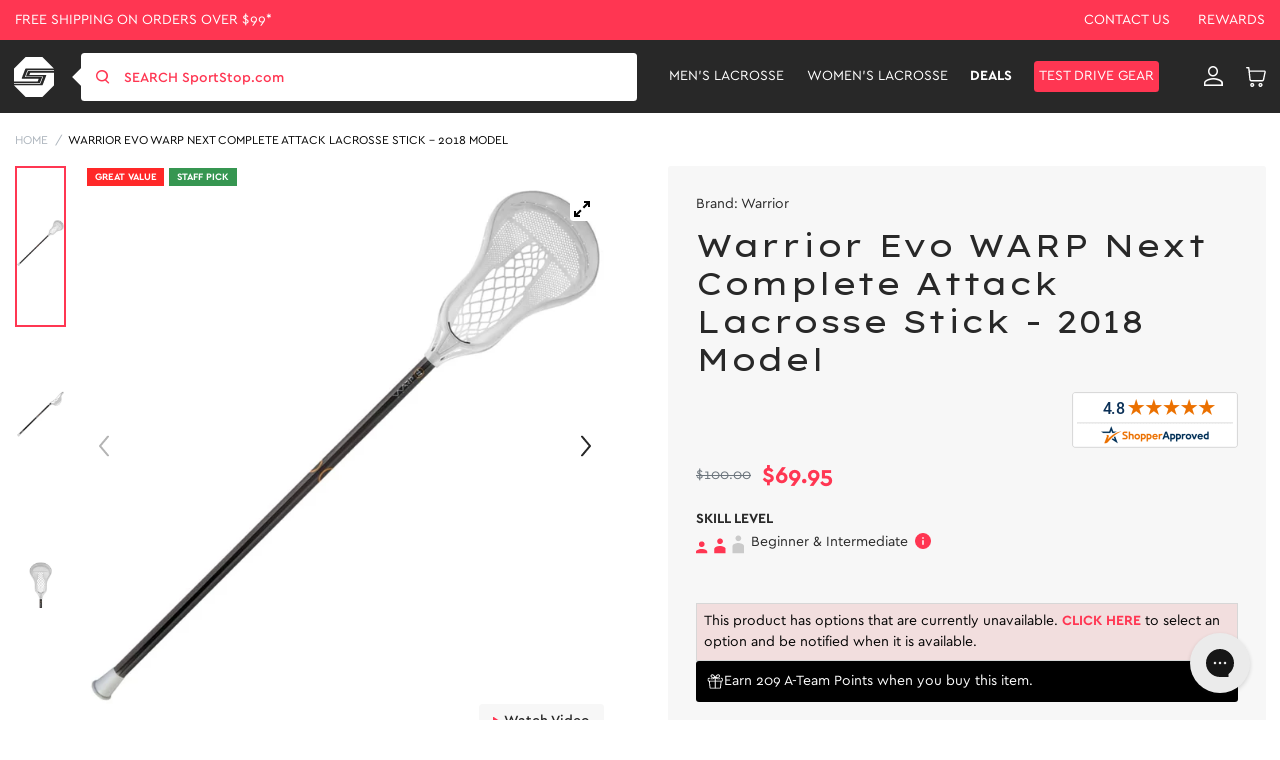

--- FILE ---
content_type: text/css
request_url: https://tags.srv.stackadapt.com/sa.css
body_size: -11
content:
:root {
    --sa-uid: '0-45274062-e3c3-5276-7146-eca2b2c8b3bd';
}

--- FILE ---
content_type: application/javascript; charset=utf-8
request_url: https://searchanise-ef84.kxcdn.com/preload_data.2j0g5e0q2U.js
body_size: 9511
content:
window.Searchanise.preloadedSuggestions=['lacrosse balls','face off','lacrosse gloves','box lacrosse','lacrosse stick','lacrosse head','elbow pads','lacrosse cleats','stallion 1k','arm pads','lacrosse bag','magnet 2k','evo v','stallion prism','goalie gloves','optik force','lacrosse heads','shoulder pads','ball stop','warrior evo','string king','blue steel','lacrosse helmet','end cap','surge elite','lacrosse shaft','lacrosse ball','arm guards','goalie mesh','stx shaft','maverik max','stx stallion','under armour','bicep pads','defense shaft','lacrosse mesh','goalie head','goalie stick','rib pads','womens lacrosse stick','lacrosse goalie','new balance freeze','goalie shaft','youth lacrosse','rage cage','lacrosse goal','stx gloves','weapon x 2.0','lacrosse sticks','ecd ion','string kit','women\'s lacrosse','ecd mesh','gait apex','x-it stiff','nike lacrosse','warrior burn','mens shaft','starter kit','grip tape','mouth guard','lacrosse tape','surgeon rzr2 neon','stx cell','youth helmet','faceoff head','warrior fatboy','lacrosse shafts','ecd halo','hero mesh','butt end','gait shaft','womens lacrosse','new balance cleats','stx head','d pole','lacrosse gear','face off head','lacrosse net','box helmet','stx fiber','composite shaft','maverik kimera','nike vapor','shooting string','lacrosse elbow pads','attack shaft','gait whip 2','mens heads','new balance freeze v4','water bottle','stx stallion 1k','turf shoes','lacrosse arm pads','stx heads','chin strap','bicep pad','new balance','starter set','lacrosse pads','stringking mesh','gait ice','long pole','red eye','aria pro-m','arm guard','womens lacrosse shaft','shooting strings','strung heads','youth gloves','women\'s lacrosse stick','stx crux','mens gloves','epoch lacrosse stick','stx surgeon','xrs pro','nike vapor gloves','chest pad','arm pad','field hockey','ecd shaft','true temper','stx shafts','defense shafts','burn formula','mens cleats','lax dip','kidney pads','lacrosse bags','throat guard','stringing kit','all ball pro','nike shaft','women lacrosse stick','chest pads','epoch dragonfly','defense head','gait whip','attack shafts','warrior shaft','string king mesh','goalie gear','sidewall string','sci ti','warrior gloves','nike huarache','ball bag','youth lacrosse helmet','crux pro','ecd carbon 4.0','carbon shaft','mesh kit','lacrosse goggles','mens lacrosse shaft','womens lacrosse cleats','lacrosse stick women','box gear','lacrosse goalie gloves','nike head','nike l3','face off heads','stx cell v','vibrant orange','black mesh','mark 2f','stx 1k','protective gear','cell v','lacrosse shoulder pads','ecd head','goalie pants','complete sticks','lacrosse string','goalie helmet','cascade s','money mesh','armor mesh','memory mesh','hard mesh','sc ti','goalie string','nike lakota','elbow pad','surgeon 1k','stx sc ti','youth cleats','armour mesh','youth lacrosse gear','stx hammer','mark 3v','shaft lock','strung head','weapon x','lock pocket','mens shafts','stx sc-ti','goalie chest protector','women\'s stick','stx lacrosse mens','cascade xrs','attack head','10 degree shaft','nike cleats','lacrosse set','stx stallion 900','mens lacrosse','face mask','ecd carbon','shoulder pad','lacrosse backpack','girls lacrosse','womens lacrosse sticks','warrior head','gait head','stx prism','gait lacrosse','stx sci ti','box lacrosse helmet','maverik shaft','end caps','stx crux pro','flex mesh','nike ceo','stick tape','mens lacrosse head','defense stick','chest protector','girls lacrosse stick','mens lacrosse cleats','maverik gloves','cascade helmet','stx cell vi','rib pad','starter kits','youth lacrosse stick','mens lacrosse gloves','lacrosse elbow','stx arm pads','stx pads','ultra power','freeze v4','turf cleats','nike vapor elite','youth lacrosse gloves','stx mesh','attack heads','stx stallion 200','lacrosse starter kit','g for','goalie strings','lacrosse grip tape','cross stick','stx duel','goalie glove','mini stick','nike l4','women\'s crease','stringking shaft','semi soft mesh','stx fiber x','gait m','faceoff heads','fiber x','womens lacrosse head','mens lacrosse stick','cascade xrs pro','complete stick','arm protection','womens cleats','maverick gloves','ecd hero','soft mesh','womens lacrosse gloves','warrior heads','lacrosse goals','burn fo','goalie heads','mens mesh','hyper power','true shaft','lacrosse youth','womens shaft','youth stick','hockey tape','mens lacrosse heads','epoch shaft','equipment bag','goalie chest','stx sc','lacrosse defense heads','mini sticks','stx elbow pads','womens stick','stx stick','gait women shaft','stx exult','stx aria','warrior goalie','lacrosse equipment bag','top string','mens lacrosse shafts','nike gloves','nike l','gait apex 2','string king shaft','stx crux 400','gift card','lacrosse men','maverik m6','ecd heads','ecd delta','gait d2','gait goggles','cross lace','faceoff mesh','maverik ascent','lacrosse strings','goalie sticks','soft lacrosse balls','middie head','gait d','youth lacrosse pads','women lacrosse sticks','defense lacrosse shaft','stx bag','advanced shaft','semi hard mesh','lacrosse head mens','stx eclipse','youth elbow pads','string king head','shock doctor','mens head','new balance lacrosse cleats','ecd dna','lacrosse heads mens strung','shooter strings','maverick max','ion head','dragon fly','stx crux 600','butt ends','goalie pads','stx arm','lacrosse helmets','sc-ti x','shooter string','youth arm pads','lacrosse turf','gait lacrosse shaft','youth gear','stick bag','ecd strings','sidewall strings','evo qx','evo qx-o','east coast dyes','stx goalie','rib guards','brine shaft','cheap sticks','youth shoulder pads','gait air','stx aria pro','red shaft','brine clutch','carbon pro','nike huarache cleats','lacrosse glove','lacrosse starter','hero strings','aria pro','maverick shaft','maverik optik','ion stick heads strung','face off mesh','ecd focus','maverik shift','defensive shaft','eye black','soft ball','freeze v5','lacrosse hat','stx arm guards','ecd impact','ecd carbon pro','q collar','nike lacrosse cleats','nike elbow pads','maverik a1','boys lacrosse','nike lakota 3','cell vi','power shaft','ecd carbon 3.0','shooting lace','warrior evo pro','lacrosse bundle','ecd string','ecd mirage','box shaft','warrior lacrosse','lax balls','strung head mens','warrior evo v','stx rzr','stringking 5s','gait womens','youth starter kit','evo qxo','lacrosse stringing','warrior warp','lacross balls','maverik arm pads','womens mesh','face off stick','maverik mx','athletic tape','womens end cap','stx stallion 75','gear bag','goalie throat guard','stx end cap','lacrosse cleat','gait complete sticks','nike heads','4f mesh','swax lax','gait stick','practice balls','lacross cleats','red and white mesh','girls lacrosse goggles','mission blank','bounce back','string kits','warrior hat','lacrosse socks','mark 2v','lacrosse arm guards','nike lunar','ecd weapon x','lacrosse shafts for men','composite lacrosse shaft','lacross for girls','soft balls','maverick head','stx surgeon 1k','stx s','lacross stick','power shafts','nike huarache 9','girls goggles','defensive heads','defense heads','youth goalie','semi hard','duffle bag','shin guards','ecd infinity','warrior shafts','lacrosse stick bag','lacrosse field gloves','lacrosse shoes','maverik caliber','nike socks','mouth guards','youth mouthguard','stx stallion head','stx x','goalie bag','stx shoulder','exult pro','dragonfly shaft','evo head','brine women\'s lacrosse stick','warrior evo qx2 carbon attack lacrosse shaft','pe sticks','new balance freezelx v4','cascade r','brine king','nike arm pads','lacross ball','goalie string kit','stx exult pro','gait apex head','womens gloves','on sale','lax gloves','lacrosse kit','g form','lacrosse arm','flex head','ecd rebel','mens sticks','warrior evo gloves','women lacrosse','goalie throat','carbon 4.0 shaft','lax stick','ecd hero mesh','maverik head','maverik tactik','stx women','new balance burn','goalie shafts','draw stick','brine dynasty warp','aria pro m','lacrosse defense shaft','maverick shift','epoch purpose','practice ball','lacrosse rebounder','youth pads','limited edition','lacrosse goalie stick','goalie chest pad','ecd lacrosse','ecd rebel defense','nike alpha 6','bottom string','box lacrosse goal','womens head','lizard skin','lacrosse stick men','stx memory mesh','lacrosse head men','wonder boy','maverick caliber','stringking head','stx womens','lacrosse goalie head','box pads','maverick a1','mens lacrosse mesh','new balance turf','crux mesh','small arm pads','women lacrosse cleats','lacrosse turf shoes','true hzrdus','ecd hero 4.0','stx sc-ti x','freeze cleats','mark 2d','mens goalie gloves','nike hat','burn x4','to run','men lacrosse shaft','gait lacrosse heads','faceoff stick','under armour gloves','stx hammer 1k','stick grip','ecd shafts','carbon fiber','stx fiber o','nike lacrosse head','goalie net','maverik hyperlite','box goalie','goalie shorts','mark 2a','nike huarache 9 elite lacrosse turf shoes','portable crease','gait lacrosse head','gait womens shaft','gait air 2','mini lacrosse','lacrosse nets','stx elbow','nike lacrosse shaft','womens lacrosse heads','fo lacrosse head','new balance v5 cleats','warrior lacrosse head','stx shoulder pads','green head','shot blocker','tradi tree','lacrosse women','gait end cap','boys lacrosse stick','men\'s gloves','kids lacrosse','defensive stick','field hockey goalie','stick grip tape','maverik shoulder','youth helmets','pocket shaper','ecd carbon pro 3','maverick heads','stx lacrosse head','shoulder pad liner','mens shoulder pads','cascade s helmet','lacrosse mens','field lacrosse helmets','ear pads','fit kit','gait glory','lacrosse accessories','lacrosse goalie gear','gait gloves','lacross bag','stx lacrosse gloves','youth arm guards','youth lacrosse cleats','gait flex mesh','maverik m5','stringking strings','warrior burn gloves','warrior rib','gait lacrosse stick','xrs youth','mens elbow pads','field hockey stick','stx helmet','maverick elbow pads','turf shoe','stx sci ti x','nike turf','ecd carbon 3','goalie lacrosse head','sc ti x','shafts women','kidney pad','tool box','water bottles','xp o','ecd venom mesh','gait apex 2 head','burn pro','box shoes','string king complete','burn xp','mens lacrosse sticks','head dye','lacrosse gear bag','warrior burn pro','true temper undercurrent','true lacrosse','goalie kit','burn x3','stx x-it','elbow guards','xrs decal','goalie stringing','mesh kits','nike lacrosse stick','goalie lacrosse gear','warrior end cap','stx sc ti x','lacrosse sets','womens sticks','goal net','kids gloves','lacrosse shaft mens','mesh ecd','lacrosse stringing kit','check in','crux jr','mens defense lacrosse head','brine clutch friction','nike elite glove','brine edge','strung heads mens','stringking tape','goalie shin guards','stx pro','neck guard','pink mesh','maverik sleeve','warrior defense','lacrosse cleats women','lacrosse butt','side wall','vapor elite','lacrosse helmet youth','metal 3 pro','hammer 1k','girls stick','warrior burn xp','gait ball stop','middie shaft','helmet youth','lacrosse arm pad','warrior helmet','warrior burn fo','stx magnet','men shaft','lacrosse face off','complete defense lacrosse stick','blue head','lacrosse protective gear','warrior elbow pads','fat boy','box goal','nike vapor pro','long stick','carbon fiber shaft','stx eclipse 3','lacrosse equipment','lacrosse stick tape','maverick m5','strung lacrosse head','youth lacrosse sticks','epoch integra elite','maverik kinetik','mens helmet','stx arm guard','lacrosse youth helmet','stx x it','stx hat','athletic cup','ecd hero 3.0','lacross gloves','ecd end','stringking mark 2f','stx fortress','d pole shaft','stringing kits','rib guard','box lacrosse shoes','stx 10 degree shaft','evo warp','cascade lax','lacross shaft green','white lacrosse stick','lacrosse elbow pad','gait air d','goalie head strung','but end','mens arm pads','youth pads set','lacrosse arm guard','lacrosse head strung','stx x20','stx fuse','maverik charger','evo pro','gait womens head','lacrosse ball stop','warrior qx2','stringking mark 3v','gloves youth','cradle baby','stx crux 100','lacrosse women stick','stx lacrosse shaft','wrist guards','lacrosse stick youth','lacrosse heads for men','stx goalie gloves','stringking 4s','head screw','warrior nemesis','mark 2 f','ball stops','box lacrosse shaft','stx mens head','warrior bag','youth starter','gait torq','face off shaft','field helmets for womens lacrosse','youth stx stallion','lacrosse nike','womens complete stick','men shafts','elbow caps','goal lacing','ecd defense','warrior elbow','youth elbow','lax head','under armour command','impact mesh','womens goalie','cheap women is lax sticks','under armour elbow pads','new balance freeze low','shin guard','stx sci-ti','youth arm','youth protective','cell iv','maverick m6','girls lacrosse sticks','sidewall spool','defense elbow','box lacrosse cage','attack lacrosse shaft','warrior shoulder pads','warrior krypto','warrior lacrosse gloves','lacrosse mens pads','men lacrosse set','ecd hero semi-soft','men\'s lacrosse gloves','gait womens composit shaft','across stick','lacrosse chest plate','shafts men','warrior evo qx','nike lacrosse gloves','new balance burn x3','lacrosse gloves men','wrist guard','stx surgeon gloves','men\'s cleats','ecd echo','faceoff shaft','youth lacrosse elbow pads','carbon shafts','warrior fo','ski helmet','ecd dna 2.0','gold head','ecd carbon pro 3.0','sci ti x','unstrung head','stx rival','nike alpha','gait heads','burn x','brine mens','lacrosse goalie helmet','lizard skins','shooting laces','mouthguard case','nike elite','weighted shaft','lacrosse shirt','epoch defense shaft','men\'s lacrosse stick','warrior box','lacrosse mouthguard','warrior evo qx-o','epoch lacrosse','cheap heads','men defense head','arm guard cell','warrior lacrosse stick','goalie stick shaft','maverick ekg','string spool','draw head','stallion head','throne mesh','box lacrosse mask','stx crux pro elite','helmet box','lax shaft','stx goggles','epoch defense','stringking complete','youth goggles','maverik apollo','cascade helmets','warrior evo qxo','lacrosse bag mens','mark 2t','x it','lacrosse dye','red mesh','red lacrosse head','new balance freeze v5','lacrosse mens head','men gloves','stx rzr2','box lacrosse goalie','shooting target','gait glory 2','blue mesh','lacrosse cleats for women','stx shaft lock','mens goalie','warrior evo x','goalie stringing kit','lacrosse goalie hea','gait pads','tech trad string mid pocket womens','lacrosse sticks cheap','training balls','equipment bags','stx stallion prism','girls starter kit','nike arm','stx ultra power','womens goggles','brine edge pro','orange shaft','gait draw','maverik union','lacrosse chest pad','burn helmet','under armour lacrosse','womens goalie shaft','stx duel 3','gait whip2','box lacrosse pads','draw m','women\'s lacrosse sticks','helmet decals','lacrosse starter set','stx duel 2','stick holder','white gloves','nike shafts','stx fiber shaft','brine lacrosse','nike vapor select','lacrosse mesh mens','head ball stop','weapon x 2','stx lacrosse','elbow pads youth','gait mens','pink lacrosse stick','nike surge','lacrosse head ball stop','mens box pads','gear set','mark 2 f stif','protection lacrosse','mens attack head','goalie bag equipment','nike alpha huarache 8 pro turf','lacrosse grip','stx crease','mens chest pads','stick end','womens lacrosse bag','stringking 4x','starter lacrosse kits','true comp','lacross helmet','ecd end cap','maverick charger','epoch gloves','gait shafts','xrs helmet','sci ti pro','cascade cpv-r','goalie pad','maverik tank','shaft adapter','mini ball','green shaft','nike alpha huarache 8 elite','warrior reg max pro lacrosse head warp','massage ball','dragonfly defense','stx youth','warrior arm pads','goalie shooting strings','stx hyper power','red head','string king mark 2f','string king kit','lacrosse turf cleats','under armour shaft','youth equipment','mens lax heads','lacrosse shaft for men','cascade csr helmet','face off lacrosse','mens starter sets','maverick shafts','epoch head','defensive head','lacrosse goggle','ecd infinity pro','attack stick','ecd mirage 2.0','maverik goalie','string king tape','throat protector','stx shield','chest protectors','white tape','wall ball','stx x10','gait defense','womens heads','epoch shafts','fiddle stick','brine head','stringking kit','lacrosse stick womens','warp head','maverick hyperlite','cascade youth helmet','warrior qx','epoch integra','mens lacrosse gear','warrior evo glove','lacrosse goalie pants','stx lacrosse stick','soccer cleats','lacrosse ecd','stallion 1k head','blue shaft','mens lacrosse set','maverik arm','shaft men','cheap head','best sellers','stx magnet 2k','lacrosse head for men','mesh women','strung lacrosse heads','womens lacrosse shafts','clear head','epoch purpose 15 degree','string king jr','white board','string king sticks','burn carbon','string king strings','stringking string','stringking mark 2a','maverik havok','nike alpha elite','krypto pro','goalie helmets','goalie protector','kids lacrosse helmet','maverick ascent','lacrosse girls','stx defense shaft','stx dual','maverick lacrosse gloves','nike pads','stx dual 2','lacrosse rib pads','head mens','box lacrosse rib pads','lacrosse shoulder pad','black shaft','beginner lacrosse','carbon defense shaft','warrior regulator','sock guy','shaft tape','stx stallion 1k head','white helmet','carbon pro 3','lunar elite','dragonfly pro iii defense/lsm','new balance freeze v4 low','ecd goalie','warrior burn helmet','crux pro shaft','shafts on sale','ecd bravo','stx si ti','quick clip','command pro','lax glove','evo qx2','laxdip dye','stx r','women\'s lacrosse sticks pro','black womens shaft','lacross head','mini lacrosse stick','stx pro crux','heads mens','defense lacrosse','pull on','girl goalie lacrosse stick','mens turf shoes','crux head','starter set maverik','stringking stick','lacrosse heads from','stx 10 shaft','stx girl lacrosse stick','fogo lacrosse','maverik m5 ekg speed pad','top pick','stringing mesh','foam box','epoch bag','cell x','defensive shafts','repair kit','new balance v4','box lacrosse helmets','stx 6000 shaft','nike surge elite','lacrosse screws','strung goalie head','ecd ion lacrosse head','training ball','brine dynasty','stx defense','lacrosse defense sticks for men','nike arm guards','nike ceo 2','womens goalie stick','girls sticks','nike vapor shaft','stx cell v lacrosse shoulder pad liner','womens lacrosse mesh','gait mustang','string king heads','helmet visor','maverik shafts','hero x','warrior burn shaft','stx complete','true temper shaft','lacrosse stick head','new balance burn x4','stx sticks','gait womens lacrosse','youth lacrosse kit','stx arm pad','new balance cleat','mesh string','discount mens cleats','lacrosse goalie mesh','maverik chest','stx sc-ti defense','lacrosse attack heads','ecd carbon shaft','long pole shaft','box goalie gloves','maverick lacrosse','strung heads men','nike alpha huarache 8','men\'s lacrosse cleats','box lacrosse net','nike lacrosse bag','cascade custom helmet','lacrosse string spool','maverick head sale','womens complete sticks','shaft men\'s','defense lacrosse head','slime green','mesh runner','stx carolina blue','purple goalie strings','aria pro x','stx attack','cascade youth cs-r lacrosse helmet w silver mask','lacrosse chest','women lacrosse head','lacrosse defense head','stx cell vi arm guards','ion heads','g-form compression shorts','brine clutch iv','metal 3 pro attack','sportstop 50yd solid color lacrosse shoelace shooting string spool white','stx glove','gait gc3','stick butt','maverik ekg','womens turf','yellow mesh','gold shaft','5s mesh','field lacrosse','maverik optik 3','stringking screw','box cage','stx stallion 700','stx lanyard','youth sticks','stringking mark 2','dragonfly pro ii','freeze low','nike backpack','nike pro','lax shafts','lacrosse training ball','super power','box lacrosse goalie gloves','stx shoulder pad','maverik elbow','nike lunar fly','goalie lacrosse stick','ecd hero 4','black cleats','locking bolt','warrior xp','stx siti','youth mouth guard','goalie shin','white mesh','youth cup','lacrosse defense stick','goalie equipment','youth set','men\'s lacrosse helmet','lacrosse gloves youth','maverik elbow pads','maverik arm guards','kids helmet','pre wrap','true defense','stx elbow pad','women\'s lacrosse gloves','womens lacrosse goggles','maverick shoulder pads','mens shirts','youth lacrosse starter kit','lacrosse starter kits','mini goal','lacrosse faceoff head','mesh complete','epoch z','mini side table white','lacrosse cleats new balance','mens lacrosse red head','stx mens','maverik tank 2.0','womens 10 degree','maverik defense','warrior evo shaft','goalie lacrosse','maverik caliber defense','youth lacrosse gear sets','head blue','warp stick','stx aria pro m','stx head mens','stx fortress 700','orange mesh','string mesh','nike stick','stringking bolt','warrior evo next','maverick apollo','string king 5s','cascade cpv-r white lacrosse helmet','chrome head','lacrosse head dye','hero string','stx eclipse 2','maverik havok 2','youth chest','crux pro elite complete stick','maverik heads','stx sci','stx defense head','semi soft','maverick optik','lacrosse sidewall','gait pocket','youth kit','defender stick','warrior arm','burn next','carolina blue','full stick','women stick','ball stopper','starter pack','lacrosse clears','hero 4.0 mesh','lacrosse stick mens','diamond mesh','maverik pads','marble lacrosse balls','stx chest pad','stx lacrosse heads','ecd lacrosse head','gloves mens','black lacrosse gloves','stx stallion 50','custom helmet','warrior glove','dip dye','string king 4x','dragonfly elite','women\'s goalie','evo glove','pink lacrosse','string king bolt','stx starter kit','womens lacrosse goalie','nike elbow','stx lock','mark 2g','shock doctor cup','stx set','new balance freeze 4','lax tape','alpha elite','brine triumph','red lacrosse gloves','mens stick','gait women','ecd string kit','goal target','stringking composite','lacrosse string kit','nike vapor lacrosse','8 mens cleats','stx heads mens','all strung heads','ecd hero 4.0 semi','womens 10 degree shaft','stick heads','lacrosse shaft womens','womens midfield lacross sticks','xrs pro custom','with team blue','cleats lacrosse','xl arm pads','stx 200 shoulder pads','epoch heads','new balance freeze 5','shaft blue','lacrosse stick shaft','full lacrosse stick','pink stick','elbow pads medium','mens cleats lacrosse','light shaft','lacrosse stick grip','t shirt','defensive lacrosse shaft mens','youth starter set','stick end cap','first aid','small arm guards','sci-ti x','defensive sticks','yellow shaft','warrior nemesis qs','custom lacrosse ball','true shafts','purple head','nike huarache turf','warrior evo qx2','lacrosse mask','lax die','lacrosse stick stx','evo qx o','pearl ball','warrior arm guards','youth lacrosse bag','maverick havok','turf lacrosse','hockey helmet','warrior burn xp2-o','1k head','stx duel ii','womens helmet','starter sets','lacrosse bicep pads','rebel defense','stringking 2f','warrior burn formula','true defense shaft','defense elbow pads','epoch womens shaft','box bicep pads','string king legend','stx rebounder','stx omega','titanium shaft','green mesh','nike alpha huarache','stringking metal 3 pro','lax dye','return 4 sale','green tape','string king 4s','cascade chin strap','mens lacrosse bag','all ball','cheap lacrosse heads','womens lacrosse helmet','protective cup','stx stallion 200 lacrosse starter kit','goalie chest protectors','stringking mark 2t','string ecd','d pole shafts','maverick shoulder','lacrosse heads men','ecd goalie mesh','evo shaft','goalie mesh kit','lunar fly','stx hammer 900','field gloves','all strung womens heads','lax strap','lacrosse ball\'s','defensive heads with stringing option','lacrosse d pole','carbon defense','pre strung lacross head','womens gait','box lacrosse sticks','arm pads youth','arm sleeve','complete sticks women','women lacrosse complete stick','sale heads','red lacrosse shaft','advanced protective gear','maverik men','game ball','mesh semi soft','brine dynasty warp pro','fiddle sticks','women gait','head mesh','new balance freeze v4 blue','stx stallion 75 lacrosse shoulder pads','womens strung head','middie heads','lacross string','lacrosse head women','shoulder pads size small','youth lacrosse helmets','womens complete lacrosse sticks','gait whip head','boy helmet','stringking junior','defensive lacrosse shaft','maverik shoulder pads','metal shaft','face off shafts','stx bounce back','womens strings','nike huarache 9 elite turf','nike vapor elite arm pads','stx stallion arm guards','travel bag','epoch lacrosse shafts','warrior stick','usa mesh','mouthguard youth','lacrosse shaft men','stx crux mesh','mini balls','warrior burn xp2','head dye kit','stx sci ti shaft','command low','womens goalie gloves','gait air 2 d','women cleats','lacrosse backstop','stx aria pro shaft','maverick stick','warrior lacrosse heads','leg sleeve','new balance freeze cleats','womens lacrosse goalie shafts','girls lax sticks','cleats mens','cleats womens','warrior defense shaft','youth bundle','string king lacrosse stick','ecd stick','intermediate shaft','true temper hzrdus','women lacrosse cleat','stx lock pocket','shooter string spool','burn gloves','stx surgeon rzr2','lacrosse youth gloves','goggle strap','stx surgeon 700','box lacrosse shafts','lax helmet','ecd mesh kit','box gloves','head lock','box net','vapor select','crux pro mesh','usa shaft','ecd usa','carbon pro 3.0','lacrosse boys','freeze turf','custom lacrosse balls','ecd carbon 3 defense','maverik box','womens lacrosse bags','charlotte north','stx comp 10','string king shafts','lacrosse defense shafts for men','rib guar','freeze low white','string king screw','stx crux shaft','lacrosse cleats youth','cascade lx','warrior fat boy','nike huarache 8','nike pad','stx cell iv','lacrosse apparel','metal stick head','shoulder pads stx','lacrosse face off heads','mid field lacrosse stick','guard arm','women lacrosse helmet','composite stick','head sale','yellow head','womens clothing','white lacrosse shaft','stx 10 degree head','defensive set','pink shaft','maverick kinetik','cascade cpv-r helmet','gait unstrung head apex','womens stringing','pink shooting strings','stick shaft','brine lo pro','gait apex 2 womens head unstrung','turf shoes men','blue lacrosse head','helmet mens','stx head womens','string king composite shaft','hockey lace','lacrosse full helmet','youth lacrosse arm guards','lacrosse package','boys stick','under armour lacrosse stick women','cascade lxp','women\'s stx complete sticks','stallion arm','lacrosse protective','stringking metal','shooting string spool','brine bag','under armour head','nike goalie','dragonfly pro','warrior evo head','custom stringing','lacrosse practice','warrior qx-o','lacrosse ball bag','nike hoodie','unstrung heads','nike huarache 9 elite turf lax','ecd carbon defense','soft lacrosse ball','box mask','color bomb','ecd box','hero 4 mesh','lacrosse mouth guard','mark 2f stiff','lacrosse kids','maverick union','mens lacrosse helmet','lacrosse pad','red gloves','no bounce','brine krown','type 5s','stx starter','lax dip dye','stx stallion 75 lacrosse gloves','stx stallion pads','nike womens lacrosse','gait whip 2 shaft','maverick tank','ecd focus attack lacrosse shaft','gait goalie','nike bag','red string','maverik max gloves','helmet kit','mini net','monster mesh','shaft stx','helmet decal','under armour emissary','stx stallion 75 lacrosse starter kit','stringking mark 2d','maverick bag','nike turf shoes','shock doctor mouthguard tether','gait ice shaft','lacrosse bags for','stx chest','stx crux head','lacrosse goal net','lacrosse top string','elbow cap','youth lacross','maverick pads','epoch mesh','stringking type 4x','orange head','black strings','stx end','ecd hero strings','womens lacrosse balls','mens set','clutch shaft','womens lax stick','lacrosse chin strap','tennis balls','crux pro elite','mens helmets','maverick arm pads','womens lacross stick','stx butt end','chin straps','gloves lacrosse','stx cell gloves','lax bag','lacrosse leathers','lacrosse sticks men','lacrosse clothing','short stick','t shirts','stringking 5x','cascade decal','stx stallion 200 complete attack lacrosse stick','defense scandium','maverick optik 3','stringking legend','stx 4sight','lacrosse balls women','epoch dragonfly elite','east coast dyes mesh','6 diamond mesh','stallion arm pads','lacrosse chest protector','exult shaft','youth shoulder','warrior evo warp','stallion omega','women\'s stick attack','defense mens','gai glory 2','defense lacrosse heads','lacrosse shaft white','womens lacrosse mouth guard','yellow sidewall','across heads','lacrosse attack stick','lacrosse mens shafts','gait women\'s lacrosse','prism head','beginner womens lacrosse stick','stx protection','heads men','stx ball','pre strung lacrosse head','shield liner','neon green','mens lacrosse goalie','goalie pockets','arm pads beginner','pad liner','mens shaft stx','stx crux 600 crux mesh','stx 10 degree','mesh head','helmet cascade','purple mesh','lacrosse head attack','warrior lacrosse chin strap','mens chest pad','xrs pro matte black','white mens lacrosse sticks','mens long pole shaft','composite shaft women','mens defense head','men lacrosse head','string king goalie','ecd carbon pro 2','girl lacrosse','warrior pads','stx sci ti lacrosse shaft gold','maverick mx','ecd lacrosse shaft','cascade xrs blue chrome lacrosse helmet','stx kit','womens lacrosse stick black and red','max gloves','gait lacrosse sticks','lacrosse stick boys','lacrosse head ion','youth goalie gear','black shooting string','face off sticks','lax elbow pads','hero 3.0 mesh','command x','defense sticks','stx sc-ti o','ecd mtx','surgeon rzr2','lacrosse targets','4s mesh','stx surgeon lacrosse gloves','goalie lacrosse shaft','6d mesh','stringking goalie','youth lacrosse bundle','chest guard','ecd delta lacrosse head','a1 shaft','lacrosse stick or girls','carolina blue mesh','composite attack shaft','ecd elbow pads','ion ecd','girl lacrosse stick','lacrosse head ecd','nike vapor premier','boys lacrosse sticks','stx stallion 300','youth rib','stx composite','mens goalie glove','mouth guard lacrosse','replacement net','ecd defense shaft','epoch elite','new balance rush','compression shorts','maverik chest pad','epoch id','maverik axiom','men\'s lacrosse head','nike lacrosse hoodie','burn xp carbon','ecd butt end','lacrosse goalie stringing','pink tape','midfield head','maverik arm guard','burn xp2','nike chest pad','nike huarache 9 elite','warrior qx o','lax goalie gloves','adjustable butt end','helmet lacrosse','stx outlet','youth lacrosse set','ball bags','warrior burn glove','wood shaft','box lacrosse bicep','lunar lt','lacrosse shaft defense','ecd womens','girls shaft','blue lacrosse gloves','hero 3 mesh','womens lacrosse complete','black tape','helmet strap','custom gloves','crux pro head','stx cell v gloves','elbow pads intermediate','string king 5x','lacrosse face mask','d shaft','lacrosse youth starter kit','new balance freezelx','stallion hd','stringking women','mens lacrosse bags','stringking type 5s','warrior end','aria pro head','gait goggle','ecd rebel offense','gait shaft womens','nike lunar elite','epoch purpose 15','mens lacrosse pads','stringking mark','attack sticks','stringking complete 2','new balance womens lacrosse cleats','nike glove','warrior riot','youth lacrosse head','stx cell x','head screws','stx stallion elbow pads','alloy shaft','sportstop goalie lace','hyperlite shaft','mens socks','apex head','red stx head','nike womens','stx string','string king mark','womens lax sticks','youth girls','beginner lacrosse stick','youth glove','lacrosse chest pads','stringking 3v','beginner stick','lacrosse kidney pads','maverick arm','field hockey sticks','lacrosse stick girls','xs gloves','lacrosse string kit for defense','tech trad','faceoff string','stick bags','mens face off head','warrior blade','maverik mission blank','warrior fatboy rib','black gloves','practice net','m6 gloves','10 degree womens shaft','stx surgeon rzr2 lacrosse gloves','goalie stx','lacrosse complete stick','advanced lacrosse womens stick','shoulder pads large','womens stx shaft','cheap lacrosse','fiber pro','stx pink','string pack','catch catch up','lacrosse shoulder pads men','womens draw head','braces mouth guard','strung defense head','men lacross stick','high school','under armour goalie','sport stop','navy blue lacrosse head men\'s','10 degree shafts','warrior lacrosse shaft','head string','mens white lacrosse head','stx surgeon rzr lacrosse gloves','chrome heads','stx head 10 degree','stx lacrosse women head','freeze cleat','head of lacrosse shaft','warrior wall lacrosse goalie stick','end plug','attack lacrosse shaft black','nfhs lacrosse balls','ecd venom','eye mask men','heads sale','east coast mesh','men heads','stx 10 degree stick','equipment kits','lacrosse head stx','fo heads','black defense shaft','lacrosse stick long shaft','stx exult 600','cheap lacrosse head','lacrosse l','string king string kit','women\'s lacrosse goggle','true women\'s lacrosse stick','fo shaft','burn white','ecd weapon','sliding end cap','nike victory','mesh stringing mid','warp pro','burn xp-d white','shafts sale','defender mesh','small elbow pads','womens lacrosse goalie gloves','cheap stx head','stx sc-ti s defense lacrosse shaft','new balance freeze v5 low','ligh shaft','girls lacrosse ball','length defense','winning lacrosse','vuk gripz','stx ball stop','lacrosse gear mens','faceoff lacrosse head','men lacrosse gloves','string king mark 2','maverik lacrosse shaft','arm pads lacrosse','middie lacrosse shaft','shaft butt','lacrosse shoulder','lacrosse sticks womens','jimalax mesh','warp mini','complete lacrosse stick','stallion elbow','youth elbow pad','lacrosse stick pink','youth package','mens lacrosse complete sticks','stx stallion 75 lacrosse arm pads','stx axxis','shaft maverik','youth bag','warrior evo arm pad','warrior burn defense','youth girls stick','exult pro shaft','gait d head','women lacrosse clothing','nike arm guard','frost ion','white cleats','new balance freeze turf','box rib pads','freezelx v4 lacrosse cleats','boys sticks','kids stick','cascade fit kit','shoulder pads youth','box lacrosse stick','lacrosse visor','under armour command pro','perfect fit','stx womens lacrosse stick','mens goalie lacrosse gear','equipment set','warrior carbon','string sidewall','brine elbow','lax cleats','mouth guard case','face of head','stx stallion 400','rzr gloves','youth kits','lacrosse attack shaft','youth stx','practice lacrosse balls','cascade throat','maverik hyperlite goalie shaft','stallion gloves','women lacrosse gloves','boys lacrosse pads','slash guard','stx gold','box arm pads','usa lacrosse','lacrosse head screw','defense lacrosse shafts','shooting mesh','gloves men','stx lax stick','true comp 4.0','mesh dynasty','lacrosse shooting strings','aluminum shaft','stx stallion red lacrosse head','blue stick','lacrosse practice balls','middie shafts','lax heads','white shaft','exult pro lock pocket','ecd lacrosse shafts','stringking mark 2v','stx surgeon rzr','stx stallion elbow','string king metal 3 pro','lacrosse shafts mens','lacrosse shooting string','shaft attack','stx lacrosse bag','head men','gait torq 2','womens lacrosse backpack','vapor premier','men\'s goalie gloves','string king 2f','lax wall','stx head men','mark 3 v','true gloves','warrior evo 5','middie sticks','maverik m4','stringking lacrosse','stx goalie shafts','junior stick','stx duffle bag','box lacrosse shoulder pads','white soft mesh','qx shaft','epoch womens head','nike headband','fatboy helmet','yellow balls','string king sidewall','backstop net','ecd goalie head','stx carbon','brine gloves','throne of string','stx fortress 600','youth goalie pants','evo qx2-o','winter hat','strung attack head','purple strings','string king stick','xrs lacrosse helmet','pad set','lace up','stx stallion arm pads','green string','box arm guards','maverik bag','nike shaft mens','ecd ltx','traditional stringing kit','chin pad','stx xit','youth shoulder pad','high top','wrist band','nike lacrosse heads','lacrosse player equipment gear','gait womens stick','surgeon gloves','nike shirt','evo gloves','ecd lacrosse heads','maverik lacrosse gloves','wolf athletics','stx stallion arm guard','gait mesh','ecd carbon 3.0 composite attack lacrosse shaft','flavored mouth guard','kids lacrosse gloves','epoch dragonfly pro','bucket of balls','girls lacrosse bag','maverik charger lacrosse starter kit','ecd lacrosse mesh','low pocket','complete stringing kit','head band','stx stallion gloves','ecd target','warrior burn next','huarache turf','stx attack shaft','lacrosse ball white','strings kit','youth lacrosse arm pads','stx backpack','maverik kinetik 3','womens complete lacrosse stick','chrome helmet','stx stallion 200 lacrosse gloves','nike lacrosse elbow pads','youth lacrosse balls','ion lacrosse head','maverick tactik','warrior evo qx o','gait apex stick','stx le'];

--- FILE ---
content_type: image/svg+xml
request_url: https://cdn.shopify.com/s/files/1/0327/6272/4490/files/beginner-intermediate.svg?v=1591091809
body_size: -347
content:
<?xml version="1.0" encoding="utf-8"?>
<!-- Generator: Adobe Illustrator 19.2.1, SVG Export Plug-In . SVG Version: 6.00 Build 0)  -->
<svg version="1.1" id="Group_11" xmlns="http://www.w3.org/2000/svg" xmlns:xlink="http://www.w3.org/1999/xlink" x="0px" y="0px"
	 viewBox="0 0 48.5 20.8" style="enable-background:new 0 0 48.5 20.8;" xml:space="preserve">
<style type="text/css">
	.st0{fill:#FF3652;}
	.st1{fill:#CACACA;}
</style>
<path id="Combined_Shape" class="st0" d="M0,19.5v-1.4c0-1.9,3.8-2.9,5.7-2.9s5.7,1,5.7,2.9v1.4H0z M2.9,10.4c0-1.6,1.3-2.9,2.9-2.9
	s2.9,1.3,2.9,2.9s-1.4,2.9-3,2.9l0,0C4.1,13.3,2.9,12,2.9,10.4L2.9,10.4z"/>
<path id="Combined_Shape_Copy" class="st0" d="M18.5,19.5v-4.4c0-1.9,3.8-2.9,5.7-2.9s5.7,1,5.7,2.9v4.4H18.5z M21.4,7.4
	c0-1.6,1.3-2.9,2.9-2.9s2.9,1.3,2.9,2.9s-1.4,2.9-3,2.9l0,0C22.6,10.3,21.4,9,21.4,7.4L21.4,7.4z"/>
<path id="Combined_Shape_Copy_2" class="st1" d="M37,19.5v-7.4c0-1.9,3.8-2.9,5.7-2.9s5.7,1,5.7,2.9v7.4H37z M39.9,4.4
	c0-1.6,1.3-2.9,2.9-2.9s2.9,1.3,2.9,2.9s-1.4,2.9-3,2.9l0,0C41.1,7.3,39.9,6,39.9,4.4L39.9,4.4z"/>
</svg>


--- FILE ---
content_type: text/json
request_url: https://conf.config-security.com/model
body_size: 84
content:
{"title":"recommendation AI model (keras)","structure":"release_id=0x3f:36:53:4e:70:79:69:43:5d:65:46:63:30:50:38:48:70:32:2b:44:64:62:5b:72:2d:36:4c:69:59;keras;20ducu8phzpzlvqzhk90hy5ioec7u87c0z75k669f81b9pi63he4vlefmy0r5c1awjbjbkgf","weights":"../weights/3f36534e.h5","biases":"../biases/3f36534e.h5"}